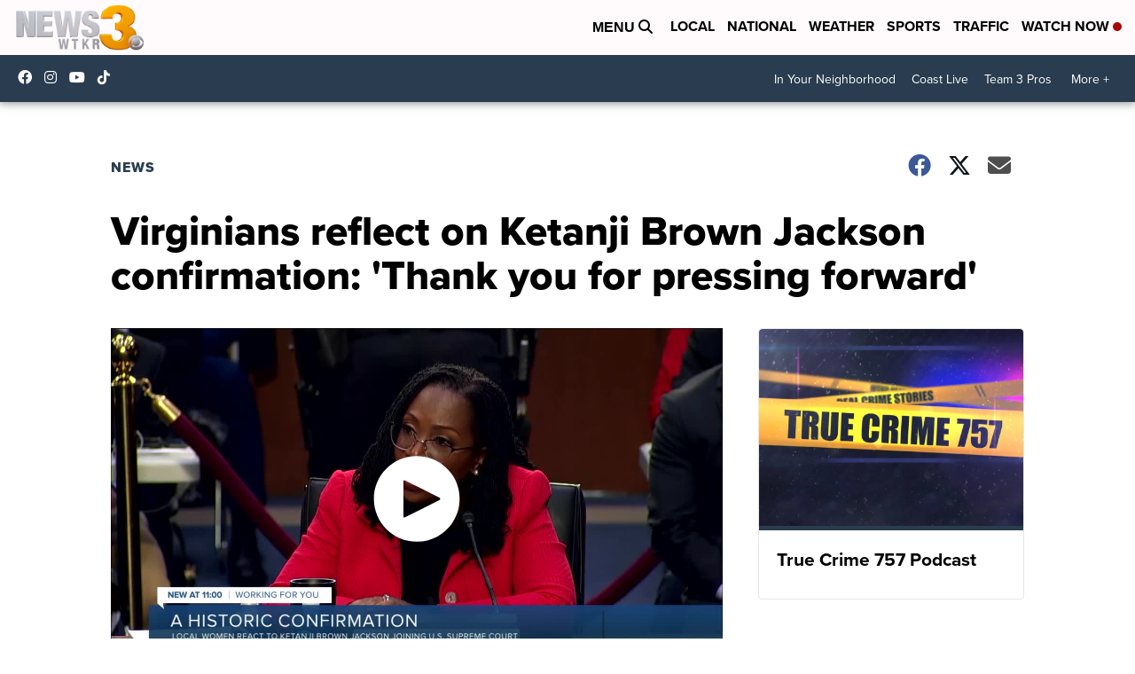

--- FILE ---
content_type: application/javascript; charset=utf-8
request_url: https://fundingchoicesmessages.google.com/f/AGSKWxXZM8yphyylL3e6sBEiyXTFU2lVkIv4C-DTOaNp3kNOu3et9OKYw7MCDUWBQokv-Rb7PQ1q4sdSmmUFu_DRHT5Yg3Cb9sGIT8nLc-2zbSTH3P5EOpIN7LdzR_w1tM_48RfDUrbX49j5Pzv_XKvMcdLDeCxFqwXGnwCabtlTCMdDEMyMx8wgaBZiJ-fC/_-adsystem-_popunder.-ad5./adslots./popundr.
body_size: -1293
content:
window['e0a25956-62a5-43c7-99d8-1acb98def79b'] = true;